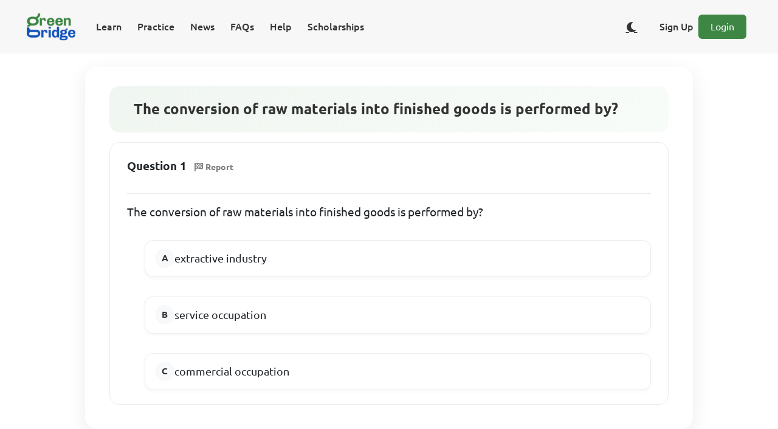

--- FILE ---
content_type: text/html;charset=UTF-8
request_url: https://www.supergb.com/cbt/assessment/0160d778-6a73-4ad6-b54b-bc9b48848522/question/3706ae7a-22aa-4f0c-bac5-2a83866dcdf0
body_size: 5262
content:
<!DOCTYPE html>
<html lang="en">
<head>
    
    <meta charset="UTF-8">
    <meta name="viewport" content="width=device-width, initial-scale=1, shrink-to-fit=no">
    <meta http-equiv="content-type" content="text/html;charset=utf-8"/>

    <link rel="shortcut icon" href="/cbt/images/icon/fav/favicon.ico"/>

    <link rel="icon" type="image/png" sizes="16x16" href="/cbt/images/icon/fav/favicon-16x16.png">
    <link rel="icon" type="image/png" sizes="32x32" href="/cbt/images/icon/fav/favicon-32x32.png">

    <link rel="icon" type="image/png" href="/cbt/images/icon/fav/android-chrome-512x512.png" sizes="512x512">
    <link rel="icon" type="image/png" href="/cbt/images/icon/fav/android-chrome-192x192.png" sizes="192x192">

    <link rel="apple-touch-icon" href="/cbt/images/icon/fav/apple-touch-icon.png">

    <link rel="manifest" href="/cbt/seo/site.webmanifest">

    <title>The conversion of raw materials into finish.. | Green Bridge</title>

    <!-- Page Preview Meta -->
    
    
    
    
    

    

    

    

    
    
    
    
    
    

    <!--CSS-->
    <link rel="stylesheet" href="/cbt/webjars/sweetalert2/9.10.12/dist/sweetalert2.css"/>
    <link rel="stylesheet" href="/cbt/webjars/bootstrap/5.1.3/css/bootstrap.min.css"/>
    <link rel="stylesheet" href="/cbt/webjars/font-awesome/6.1.0/css/all.css"/>
    <link rel="stylesheet" href="/cbt/webjars/animate.css/4.1.1/animate.css"/>
    <link rel="stylesheet" href="/cbt/webjars/katex/0.16.0/dist/katex.min.css">

    <!--JS-->
    <script src="/cbt/webjars/jquery/3.6.0/jquery.min.js"></script>
    <script src="/cbt/webjars/bootstrap/5.1.3/js/bootstrap.bundle.min.js"></script>
    <script src="/cbt/webjars/sweetalert2/9.10.12/dist/sweetalert2.js"></script>

    <script type="module" src="/cbt/js/modules/util.js"></script>
    <script type="module" src="/cbt/js/modules/uiutil.js"></script>
    <script type="module" src="/cbt/js/modules/rest-util.js"></script>
    <script type="text/javascript" src="/cbt/webjars/katex/0.16.0/dist/katex.min.js"></script>
    <script type="text/javascript" src="/cbt/webjars/katex/0.16.0/dist/contrib/auto-render.min.js"></script>

    <!-- Theme Toggle Script - Load early to prevent flash of wrong theme -->
    <script src="/cbt/js/theme-toggle.js"></script>

    <!--Font-->
    <link rel="stylesheet" href="/cbt/webjars/ubuntu-fontface/0.1.13/ubuntu.min.css">

    <!-- Google tag (gtag.js) -->
    <script async src="https://www.googletagmanager.com/gtag/js?id=G-WQHJZ4NFHH"></script>

    <script>
        window.dataLayer = window.dataLayer || [];

        function gtag() {
            dataLayer.push(arguments);
        }

        gtag('js', new Date());

        gtag('config', 'G-WQHJZ4NFHH');
    </script>

    <!-- Ads -->
    
        
    <script async src="https://pagead2.googlesyndication.com/pagead/js/adsbygoogle.js?client=ca-pub-2492367621617219"
            crossorigin="anonymous"></script>

    



    <!-- Page Preview Meta -->
    <meta property="og:title" content="The conversion of raw materials into finish.. | Green Bridge"/>

    <meta property="og:description" content="The conversion of raw materials into finished goods is performed by?"/>

    <meta property="og:type" content="website"/>

    <meta property="og:url" content="https://www.supergb.com/cbt/assessment/0160d778-6a73-4ad6-b54b-bc9b48848522/question/3706ae7a-22aa-4f0c-bac5-2a83866dcdf0"/>

    <meta property="og:image"
          content="https://www.supergb.com/cbt/images/banner/bnr_web_all_the_practice.png"/>

    <meta property="og:locale"
          content="en_GB"/>

    <meta property="og:site_name" content="Green Bridge CBT"/>

    <meta name="description" content="The conversion of raw materials into finished goods is performed by?">

    <meta property="twitter:card" content="summary_large_image">
    <meta property="twitter:url" content="https://www.supergb.com/cbt/assessment/0160d778-6a73-4ad6-b54b-bc9b48848522/question/3706ae7a-22aa-4f0c-bac5-2a83866dcdf0">
    <meta property="twitter:site" content="@greenbridgecbt">
    <meta property="twitter:title" content="The conversion of raw materials into finish.. | Green Bridge">
    <meta property="twitter:description" content="The conversion of raw materials into finished goods is performed by?">
    <meta property="twitter:image" content="https://www.supergb.com/cbt/images/banner/bnr_web_all_the_practice.png">

    <!--Custom-->
    <link rel="stylesheet" type="text/css" href="/cbt/css/take-single-assessment.css">

    <!--Structured Data-->
    <script type="application/ld+json">{"@id":"0160d778-6a73-4ad6-b54b-bc9b48848522","@context":"https://schema.org/","@type":"Quiz","name":"WAEC SSCE - Commerce - 2017","typicalAgeRange":"12-35","educationalLevel":"intermediate","assesses":"Commerce","educationalAlignment":[{"@type":"AlignmentObject","alignmentType":"educationalSubject","targetName":"Commerce"}],"about":{"@type":"about","name":"WAEC SSCE - Commerce - 2017"},"hasPart":[{"@type":"Question","eduQuestionType":"Multiple choice","learningResourceType":"Practice problem","text":"The conversion of raw materials into finished goods is performed by?","encodingFormat":"text/markdown","suggestedAnswer":[{"@type":"Answer","position":0,"encodingFormat":"text/markdown","text":"extractive industry"},{"@type":"Answer","position":1,"encodingFormat":"text/markdown","text":"service occupation"},{"@type":"Answer","position":2,"encodingFormat":"text/markdown","text":"commercial occupation"},{"@type":"Answer","position":3,"encodingFormat":"text/markdown","text":"the manufacturing industry"}],"acceptedAnswer":{"@type":"Answer","position":3,"encodingFormat":"text/markdown","text":"the manufacturing industry"},"answerExplanation":{"@type":"Comment","text":"The conversion of raw materials into finished goods is performed by the manufacturing industry. The manufacturing industry involves the use of machines, tools, and labor to transform raw materials into finished products. This can include everything from textiles to electronics, furniture to automobiles. The manufacturing process may involve a series of steps, such as design, assembly, testing, and packaging, to ensure that the finished product meets quality standards. The manufacturing industry is essential to the economy, as it creates jobs, drives innovation, and provides consumers with the goods they need and want."}}]}</script>

    <!-- Canonical URL -->
    <link rel="canonical" href="https://www.supergb.com/cbt/assessment/0160d778-6a73-4ad6-b54b-bc9b48848522/question/3706ae7a-22aa-4f0c-bac5-2a83866dcdf0"/>

</head>
<body>

<div class="container-fluid text-center d-block justify-content-center align-items-center align-content-center align-self-center">
    <div>
    <nav class="navbar navbar-expand-xl navbar-light fixed-top" id="app-default-nav-bar"
         style="background-color: #F7F7F8; border: none;">
        <div class="container-fluid">
            <a href="/cbt/index"
               class="navbar-brand" id="nav-bar-app-name-anchor">
                <img src="/cbt/images/icon/ic_app_logo_80x48.png" alt="Green Bridge CBT"/>
            </a>
            <button type="button" class="navbar-toggler" style="background-color: var(--primary-colour);"
                    data-bs-toggle="collapse"
                    data-bs-target="#navbarCollapse"
                    aria-controls="navbarCollapse" aria-expanded="false" aria-label="Toggle Navigation">
                <span class="navbar-toggler-icon">
                    <i class="fas fa-bars" style="color:#fff; font-size:28px;"></i>
                </span>
            </button>

            <div class="collapse navbar-collapse" id="navbarCollapse">
                <!-- Left side: Menu buttons -->
                <ul class="navbar-nav me-auto">
                    <li class="nav-item">
                        <a class="nav-link menu_btn" id="menu-btn-learn"
                           href="/cbt/users/learn">Learn</a>
                    </li>
                    <li class="nav-item">
                        <a class="nav-link menu_btn" id="menu-btn-practice"
                           href="/cbt/assessment/board/jamb">Practice</a>
                    </li>
                    <li class="nav-item">
                        <a class="nav-link menu_btn" id="menu-btn-news"
                           href="/cbt/users/journal">News</a>
                    </li>
                    <li class="nav-item">
                        <a class="nav-link menu_btn" id="menu-btn-faqs"
                           href="/cbt/users/faqs">FAQs</a>
                    </li>
                    <li class="nav-item">
                        <a class="nav-link menu_btn" id="menu-btn-help"
                           href="/cbt/users/help">Help</a>
                    </li>
                    <li class="nav-item">
                        <a class="nav-link menu_btn" id="menu-btn-scholarships"
                           href="/cbt/scholarships">Scholarships</a>
                    </li>
                </ul>

                <!-- Right side: Sign Up/Login or Dashboard/Logout, Language, WhatsApp -->
                <div class="navbar-nav d-flex align-items-center">
                    <!-- Show Dashboard and Logout when user is logged in -->
                    
                    <!-- Show Sign Up and Login when user is not logged in -->
                    <div class="d-flex align-items-center">
                        <!-- Theme Toggle Button -->
                        <button type="button" class="btn btn-link theme-toggle-btn me-2" id="theme-toggle-btn"
                                aria-label="Toggle dark/light theme" title="Toggle theme">
                            <i class="fas fa-moon" id="theme-toggle-icon"></i>
                        </button>
                        <a class="nav-link me-2 menu_btn" id="menu-btn-signup"
                           href="/cbt/users/signup">Sign Up</a>
                        <a class="btn btn-primary loginbtn me-2" id="menu-btn-login"
                           href="/cbt/users/login">Login</a>
                    </div>
                    
                </div>
            </div>
        </div>
    </nav>
</div>
</div>

<div id="all-assessments-container" class="all-assessment-container mb-3 mx-auto">
    <div class="container-fluid single-assessment-container mb-3 mx-auto"
         id="single-assessment-container-0160d778-6a73-4ad6-b54b-bc9b48848522">
        <!-- Assessment Info -->
        <div id="assessment-info-row" class="row mb-3 mx-auto text-center align-content-center" data-assessment-mode="PRACTICE">
            <div class="col-12 d-flex flex-column align-items-start">
                <div id="assessment-title-div">
                    <h1 class="h4">The conversion of raw materials into finished goods is performed by?</h1>
                </div>
            </div>
        </div>

        <!-- Questions -->
        <div class="question-area">
            <div class="question-space question-space-0160d778-6a73-4ad6-b54b-bc9b48848522-1 question-space-0160d778-6a73-4ad6-b54b-bc9b48848522"
                 id="question-space-0160d778-6a73-4ad6-b54b-bc9b48848522-3706ae7a-22aa-4f0c-bac5-2a83866dcdf0" data-question-id="3706ae7a-22aa-4f0c-bac5-2a83866dcdf0" data-assessment-id="0160d778-6a73-4ad6-b54b-bc9b48848522" data-question-type="MULTIPLE_CHOICE_QUESTION">
                

    <div>

        <!-- Associated Instruction (if any) -->
        

        <!-- Question Number & Report -->
        <p>
            <b class="question-preview-section-header">Question 1</b>
            <a id="report-question-btn-3706ae7a-22aa-4f0c-bac5-2a83866dcdf0"
               href="javascript:void(0)"
               style="border-radius: 90px;background: white !important; color: grey;"
               class="btn btn-danger btn-sm report-question-btn" data-question-id="3706ae7a-22aa-4f0c-bac5-2a83866dcdf0" data-question-type="MULTIPLE_CHOICE_QUESTION" data-assessment-id="0160d778-6a73-4ad6-b54b-bc9b48848522">
                <i class="fas fa-flag-checkered"></i>
                <b>Report</b>
            </a>
        </p>

        <!-- Question -->
        
            <div>
                
    <p id="question-text-3706ae7a-22aa-4f0c-bac5-2a83866dcdf0" class="question-text"
       style="font-size: large;"><p>The conversion of raw materials into finished goods is performed by?</p></p>

    <div class="mcq-options-grid">
        

            <div class="input-group mcq-question-option-group0160d778-6a73-4ad6-b54b-bc9b48848522-mcq-question-option-group"
                 id="mcq-question-option-group-3706ae7a-22aa-4f0c-bac5-2a83866dcdf0" data-question-index="1">
                <div class="d-grid w-100">
                    <div class="form-check mt-3 mt-sm-3 mt-lg-3 mt-md-3">
                        <input class="form-check-input mcq-question-option-radio" type="radio"
                               name="mcq-question-option-radio-0160d778-6a73-4ad6-b54b-bc9b48848522-1"
                               id="mcq-question-option-radio-0160d778-6a73-4ad6-b54b-bc9b48848522-dea85045-640c-4d84-b2ff-8792982b351c" data-option-index="0" data-option-id="dea85045-640c-4d84-b2ff-8792982b351c" data-question-id="3706ae7a-22aa-4f0c-bac5-2a83866dcdf0" data-assessment-id="0160d778-6a73-4ad6-b54b-bc9b48848522">
                        <label class="form-check-label mcq-option-label"
                               for="mcq-question-option-radio-dea85045-640c-4d84-b2ff-8792982b351c" data-option-id="dea85045-640c-4d84-b2ff-8792982b351c" data-question-id="3706ae7a-22aa-4f0c-bac5-2a83866dcdf0" data-assessment-id="0160d778-6a73-4ad6-b54b-bc9b48848522">
                            <span style="display: inline-flex;">
                                <span style="font-size: large;">extractive industry</span>

                                
                            </span>
                        </label>
                    </div>
                </div>

            </div>

        
        

            <div class="input-group mcq-question-option-group0160d778-6a73-4ad6-b54b-bc9b48848522-mcq-question-option-group"
                 id="mcq-question-option-group-3706ae7a-22aa-4f0c-bac5-2a83866dcdf0" data-question-index="1">
                <div class="d-grid w-100">
                    <div class="form-check mt-3 mt-sm-3 mt-lg-3 mt-md-3">
                        <input class="form-check-input mcq-question-option-radio" type="radio"
                               name="mcq-question-option-radio-0160d778-6a73-4ad6-b54b-bc9b48848522-1"
                               id="mcq-question-option-radio-0160d778-6a73-4ad6-b54b-bc9b48848522-a045d08f-e9b4-4c8b-b153-4f9cdd319c4a" data-option-index="1" data-option-id="a045d08f-e9b4-4c8b-b153-4f9cdd319c4a" data-question-id="3706ae7a-22aa-4f0c-bac5-2a83866dcdf0" data-assessment-id="0160d778-6a73-4ad6-b54b-bc9b48848522">
                        <label class="form-check-label mcq-option-label"
                               for="mcq-question-option-radio-a045d08f-e9b4-4c8b-b153-4f9cdd319c4a" data-option-id="a045d08f-e9b4-4c8b-b153-4f9cdd319c4a" data-question-id="3706ae7a-22aa-4f0c-bac5-2a83866dcdf0" data-assessment-id="0160d778-6a73-4ad6-b54b-bc9b48848522">
                            <span style="display: inline-flex;">
                                <span style="font-size: large;">service occupation</span>

                                
                            </span>
                        </label>
                    </div>
                </div>

            </div>

        
        

            <div class="input-group mcq-question-option-group0160d778-6a73-4ad6-b54b-bc9b48848522-mcq-question-option-group"
                 id="mcq-question-option-group-3706ae7a-22aa-4f0c-bac5-2a83866dcdf0" data-question-index="1">
                <div class="d-grid w-100">
                    <div class="form-check mt-3 mt-sm-3 mt-lg-3 mt-md-3">
                        <input class="form-check-input mcq-question-option-radio" type="radio"
                               name="mcq-question-option-radio-0160d778-6a73-4ad6-b54b-bc9b48848522-1"
                               id="mcq-question-option-radio-0160d778-6a73-4ad6-b54b-bc9b48848522-97dcb9f0-b5c2-47b8-a48d-15d41f9c6ff3" data-option-index="2" data-option-id="97dcb9f0-b5c2-47b8-a48d-15d41f9c6ff3" data-question-id="3706ae7a-22aa-4f0c-bac5-2a83866dcdf0" data-assessment-id="0160d778-6a73-4ad6-b54b-bc9b48848522">
                        <label class="form-check-label mcq-option-label"
                               for="mcq-question-option-radio-97dcb9f0-b5c2-47b8-a48d-15d41f9c6ff3" data-option-id="97dcb9f0-b5c2-47b8-a48d-15d41f9c6ff3" data-question-id="3706ae7a-22aa-4f0c-bac5-2a83866dcdf0" data-assessment-id="0160d778-6a73-4ad6-b54b-bc9b48848522">
                            <span style="display: inline-flex;">
                                <span style="font-size: large;">commercial occupation</span>

                                
                            </span>
                        </label>
                    </div>
                </div>

            </div>

        
        

            <div class="input-group mcq-question-option-group0160d778-6a73-4ad6-b54b-bc9b48848522-mcq-question-option-group"
                 id="mcq-question-option-group-3706ae7a-22aa-4f0c-bac5-2a83866dcdf0" data-question-index="1">
                <div class="d-grid w-100">
                    <div class="form-check mt-3 mt-sm-3 mt-lg-3 mt-md-3">
                        <input class="form-check-input mcq-question-option-radio" type="radio"
                               name="mcq-question-option-radio-0160d778-6a73-4ad6-b54b-bc9b48848522-1"
                               id="mcq-question-option-radio-0160d778-6a73-4ad6-b54b-bc9b48848522-bb3dbaeb-03a3-40ef-96e4-e1519ebd5109" data-option-index="3" data-option-id="bb3dbaeb-03a3-40ef-96e4-e1519ebd5109" data-question-id="3706ae7a-22aa-4f0c-bac5-2a83866dcdf0" data-assessment-id="0160d778-6a73-4ad6-b54b-bc9b48848522">
                        <label class="form-check-label mcq-option-label"
                               for="mcq-question-option-radio-bb3dbaeb-03a3-40ef-96e4-e1519ebd5109" data-option-id="bb3dbaeb-03a3-40ef-96e4-e1519ebd5109" data-question-id="3706ae7a-22aa-4f0c-bac5-2a83866dcdf0" data-assessment-id="0160d778-6a73-4ad6-b54b-bc9b48848522">
                            <span style="display: inline-flex;">
                                <span style="font-size: large;">the manufacturing industry</span>

                                <span id="question-answer-indicator-0160d778-6a73-4ad6-b54b-bc9b48848522-3706ae7a-22aa-4f0c-bac5-2a83866dcdf0"
                                      class="answer-indicator-space" style="padding-left: 5px; display: none">
                                        <span id="answer-option-label-bb3dbaeb-03a3-40ef-96e4-e1519ebd5109">
                                            <i class="far fa-check-circle"
                                               style="color: var(--primary-colour); font-size: x-large"></i>
                                        </span>
                                </span>
                            </span>
                        </label>
                    </div>
                </div>

            </div>

        
    </div>

            </div>
            
            

            
                <div id="question-answer-explanation-0160d778-6a73-4ad6-b54b-bc9b48848522-3706ae7a-22aa-4f0c-bac5-2a83866dcdf0"
                     class="answer-explanation-card"
                     style="font-size: large;padding-top: 20px; display: none">
                    <p><b class="question-preview-section-header">Answer Details</b>
                    </p>
                    <p style="white-space: pre-line;">The conversion of raw materials into finished goods is performed by the manufacturing industry. The manufacturing industry involves the use of machines, tools, and labor to transform raw materials into finished products. This can include everything from textiles to electronics, furniture to automobiles. The manufacturing process may involve a series of steps, such as design, assembly, testing, and packaging, to ensure that the finished product meets quality standards. The manufacturing industry is essential to the economy, as it creates jobs, drives innovation, and provides consumers with the goods they need and want.</p>
                    

                    <!-- Learning Resource Badge -->
                    
    <div class="row mt-3 mb-3">
        
            <div class="col-12 col-sm-12 col-lg-12 col-md-12 mb-2">
                
                    
                        <a id="learning-resource-learning-topic-3706ae7a-22aa-4f0c-bac5-2a83866dcdf0"
                           href="/cbt/users/learning/resource/20933e5c-cc8e-475a-9d19-93d87d43df1e"
                           target="_blank" rel="noopener"
                           class="btn btn-secondary learning-resource-topic-badge"
                           style="border-radius: 20px;text-decoration: none !important;">
                            <i class="fas fa-graduation-cap"></i>
                            <span>Read lesson note on Production (WAEC)</span>
                        </a>
                    
                
            </div>
        
        
            <div class="col-12 col-sm-12 col-lg-12 col-md-12 mb-2">
                
                    
                        <a id="learning-resource-learning-topic-3706ae7a-22aa-4f0c-bac5-2a83866dcdf0"
                           href="/cbt/users/learning/resource/8927923e-41f5-4993-a332-98cbec592f78"
                           target="_blank" rel="noopener"
                           class="btn btn-secondary learning-resource-topic-badge"
                           style="border-radius: 20px;text-decoration: none !important;">
                            <i class="fas fa-graduation-cap"></i>
                            <span>Read lesson note on Occupation (WAEC)</span>
                        </a>
                    
                
            </div>
        
    </div>

                </div>
            
            
        

        <!-- Associated Topic Tags (after question & options, aligned with View Answer row) -->
        <div class="row mt-3 mb-2 associated-topics-row"
             id="question-learning-topics-0160d778-6a73-4ad6-b54b-bc9b48848522-3706ae7a-22aa-4f0c-bac5-2a83866dcdf0">
            
                <div class="">
                    <a href="javascript:void(0)" style="border-radius: 20px; background: white !important; color: grey;"
                       class="btn btn-sm question-learning-topic-btn" data-question-id="3706ae7a-22aa-4f0c-bac5-2a83866dcdf0" data-learning-topic-id="b4261fcf-48dc-4b43-86e4-a11f125fb0a9">
                        <i class="fas fa-tags"></i>
                        <b>Production</b>
                    </a>
                </div>
            
            
                <div class="">
                    <a href="javascript:void(0)" style="border-radius: 20px; background: white !important; color: grey;"
                       class="btn btn-sm question-learning-topic-btn" data-question-id="3706ae7a-22aa-4f0c-bac5-2a83866dcdf0" data-learning-topic-id="dae116e5-3c1e-4456-8b39-14dd19a44852">
                        <i class="fas fa-tags"></i>
                        <b>Occupation</b>
                    </a>
                </div>
            
        </div>

        <div class="row mt-3 mb-3 view-answer-row">
            <div class="col-12 col-sm-6 col-md-3 col-lg-3">
                <a id="show-question-answer-btn-3706ae7a-22aa-4f0c-bac5-2a83866dcdf0"
                   href="javascript:void(0)"
                   style="min-width: 100%; border-radius: 90px; background: white !important; color: var(--primary-colour);"
                   class="btn btn-primary btn-sm show-question-answer-btn view-answer-toggle-btn" data-question-id="3706ae7a-22aa-4f0c-bac5-2a83866dcdf0" data-assessment-id="0160d778-6a73-4ad6-b54b-bc9b48848522" data-question-type="MULTIPLE_CHOICE_QUESTION">
                    <i class="fas fa-eye"></i>
                    <b>View Answer</b>
                </a>
            </div>
        </div>

    </div>

    


            </div>
        </div>
    </div>
</div>

<div id="re-usable-modal-pane"></div>

<div>
    <footer class="footer-3 py-5">
        <div class="container">
            <div class="row">
                <div class="col-lg-3 col-md-6 mb-4">
                    <div class="footer-brand">
                        <a href="/cbt/index">
                            <img src="/cbt/images/icon/ic_app_logo_80x48.png" alt="Green Bridge CBT"/>
                        </a>
                    </div>
                    <div class="contact-info">
                        <div class="contact-item">
                            <i class="fas fa-envelope" style="color: var(--primary-green); width: 20px;"></i>
                            <span>feedback@eagle-beacon.com</span>
                        </div>
                        <div class="contact-item">
                            <i class="fas fa-map-marker-alt" style="color: var(--primary-green); width: 16px;"></i>
                            <span>Lagos, Nigeria</span>
                        </div>
                        <div class="contact-item">
                            <i class="fa-brands fa-whatsapp" style="color: var(--primary-green); width: 16px;"></i>
                            <span>
                                 <a class="text-decoration-none"
                                    style="text-decoration: none !important;"
                                    target="_blank"
                                    href="https://wa.me/message/NRFAYTIGKOKNF1" rel="noopener" aria-label="Chat on WhatsApp">Chat on WhatsApp</a>
                            </span>

                        </div>
                    </div>
                </div>
                <div class="col-lg-3 col-md-6 mb-4">
                    <h5 class="footer-title">Home</h5>
                    <ul class="footer-links">
                        <li>
                            <a href="/cbt/assessment/board/jamb">Revision Papers</a>
                        </li>
                        <li>
                            <a href="/cbt/users/learn">Our Lesson Notes</a></li>
                        <li>
                            <a href="/cbt/index#testimonials">Our Testimonials</a></li>
                        <li>
                            <a href="/cbt/users/faqs">Our FAQ</a></li>
                    </ul>
                </div>
                <div class="col-lg-3 col-md-6 mb-4">
                    <h5 class="footer-title">About Us</h5>
                    <ul class="footer-links">
                        <li>
                            <a href="/cbt/users/about">Company</a>
                        </li>
                        <li>
                            <a href="/cbt/users/about#achievements">Achievements</a>
                        </li>
                        <li>
                            <a href="/cbt/users/about#goals">Our Goals</a></li>
                    </ul>
                </div>
                <div class="col-lg-3 col-md-6 mb-4">
                    <h5 class="footer-title">Social Profiles</h5>
                    <div class="social-links">
                        <a href="https://twitter.com/greenbridgecbt" target="_blank" rel="noopener"
                           aria-label="Twitter">
                            <i class="fab fa-twitter"></i>
                        </a>
                        <a href="https://www.facebook.com/greenbridgecbt" target="_blank" rel="noopener"
                           aria-label="Facebook">
                            <i class="fab fa-facebook"></i>
                        </a>
                        <a href="https://www.tiktok.com/@greenbridgecbt" target="_blank" rel="noopener">
                            <i class="fab fa-tiktok"></i>
                        </a>
                        <a href="https://www.instagram.com/greenbridgecbt/" target="_blank" rel="noopener"
                           aria-label="Instagram">
                            <i class="fab fa-instagram"></i>
                        </a>
                    </div>
                </div>
            </div>
            <hr class="footer-divider">
            <div class="row">
                <div class="col-12 text-center">
                    <div class="footer-legal-links mb-3">
                        <a href="/cbt/users/legal/privacy-policy">Privacy Policy</a>
                        <span class="mx-2">|</span>
                        <a href="/cbt/users/legal/eula">User Agreement</a>
                        <span class="mx-2">|</span>
                        <a href="/cbt/users/legal/cookie-policy">Cookie Policy</a>
                        <span class="mx-2">|</span>
                        <a href="/cbt/users/legal/terms-and-conditions">Terms &amp; Conditions</a>
                    </div>
                    <p class="copyright">(c) 2026 Eagle Beacon Global</p>
                </div>
            </div>
        </div>
    </footer>
</div>

<script type="module" src="/cbt/js/single-question-view.js"></script>
</body>
</html>

--- FILE ---
content_type: text/html; charset=utf-8
request_url: https://www.google.com/recaptcha/api2/aframe
body_size: 269
content:
<!DOCTYPE HTML><html><head><meta http-equiv="content-type" content="text/html; charset=UTF-8"></head><body><script nonce="7cXD5dAL6X0Vk6X-bkcWxQ">/** Anti-fraud and anti-abuse applications only. See google.com/recaptcha */ try{var clients={'sodar':'https://pagead2.googlesyndication.com/pagead/sodar?'};window.addEventListener("message",function(a){try{if(a.source===window.parent){var b=JSON.parse(a.data);var c=clients[b['id']];if(c){var d=document.createElement('img');d.src=c+b['params']+'&rc='+(localStorage.getItem("rc::a")?sessionStorage.getItem("rc::b"):"");window.document.body.appendChild(d);sessionStorage.setItem("rc::e",parseInt(sessionStorage.getItem("rc::e")||0)+1);localStorage.setItem("rc::h",'1769152493300');}}}catch(b){}});window.parent.postMessage("_grecaptcha_ready", "*");}catch(b){}</script></body></html>

--- FILE ---
content_type: application/javascript
request_url: https://www.supergb.com/cbt/webjars/sweetalert2/9.10.12/src/SweetAlert.js
body_size: 738
content:
import { error } from './utils/utils.js'
import { DismissReason } from './utils/DismissReason.js'
import * as staticMethods from './staticMethods.js'
import * as instanceMethods from './instanceMethods.js'
import privateProps from './privateProps.js'

let currentInstance

// SweetAlert constructor
function SweetAlert (...args) {
  // Prevent run in Node env
  /* istanbul ignore if */
  if (typeof window === 'undefined') {
    return
  }

  // Check for the existence of Promise
  /* istanbul ignore if */
  if (typeof Promise === 'undefined') {
    error('This package requires a Promise library, please include a shim to enable it in this browser (See: https://github.com/sweetalert2/sweetalert2/wiki/Migration-from-SweetAlert-to-SweetAlert2#1-ie-support)')
  }

  currentInstance = this

  const outerParams = Object.freeze(this.constructor.argsToParams(args))

  Object.defineProperties(this, {
    params: {
      value: outerParams,
      writable: false,
      enumerable: true,
      configurable: true
    }
  })

  const promise = this._main(this.params)
  privateProps.promise.set(this, promise)
}

// `catch` cannot be the name of a module export, so we define our thenable methods here instead
SweetAlert.prototype.then = function (onFulfilled) {
  const promise = privateProps.promise.get(this)
  return promise.then(onFulfilled)
}
SweetAlert.prototype.finally = function (onFinally) {
  const promise = privateProps.promise.get(this)
  return promise.finally(onFinally)
}

// Assign instance methods from src/instanceMethods/*.js to prototype
Object.assign(SweetAlert.prototype, instanceMethods)

// Assign static methods from src/staticMethods/*.js to constructor
Object.assign(SweetAlert, staticMethods)

// Proxy to instance methods to constructor, for now, for backwards compatibility
Object.keys(instanceMethods).forEach(key => {
  SweetAlert[key] = function (...args) {
    if (currentInstance) {
      return currentInstance[key](...args)
    }
  }
})

SweetAlert.DismissReason = DismissReason

SweetAlert.version = '9.10.12'

export default SweetAlert


--- FILE ---
content_type: application/javascript
request_url: https://www.supergb.com/cbt/webjars/sweetalert2/9.10.12/src/utils/dom/renderers/renderTitle.js
body_size: 283
content:
import * as dom from '../../dom/index.js'

export const renderTitle = (instance, params) => {
  const title = dom.getTitle()

  dom.toggle(title, params.title || params.titleText)

  if (params.title) {
    dom.parseHtmlToContainer(params.title, title)
  }

  if (params.titleText) {
    title.innerText = params.titleText
  }

  // Custom class
  dom.applyCustomClass(title, params, 'title')
}


--- FILE ---
content_type: application/javascript
request_url: https://www.supergb.com/cbt/webjars/sweetalert2/9.10.12/src/utils/scrollbarFix.js
body_size: 676
content:
import * as dom from './dom/index.js'

export const fixScrollbar = () => {
  // for queues, do not do this more than once
  if (dom.states.previousBodyPadding !== null) {
    return
  }
  // if the body has overflow
  if (document.body.scrollHeight > window.innerHeight) {
    // add padding so the content doesn't shift after removal of scrollbar
    dom.states.previousBodyPadding = parseInt(window.getComputedStyle(document.body).getPropertyValue('padding-right'))
    document.body.style.paddingRight = `${dom.states.previousBodyPadding + dom.measureScrollbar()}px`
  }
}

export const undoScrollbar = () => {
  if (dom.states.previousBodyPadding !== null) {
    document.body.style.paddingRight = `${dom.states.previousBodyPadding}px`
    dom.states.previousBodyPadding = null
  }
}


--- FILE ---
content_type: application/javascript
request_url: https://www.supergb.com/cbt/webjars/sweetalert2/9.10.12/src/utils/aria.js
body_size: 1173
content:
import { getContainer } from './dom/getters.js'
import { contains } from './dom/domUtils.js'
import { toArray } from './utils.js'

// From https://developer.paciellogroup.com/blog/2018/06/the-current-state-of-modal-dialog-accessibility/
// Adding aria-hidden="true" to elements outside of the active modal dialog ensures that
// elements not within the active modal dialog will not be surfaced if a user opens a screen
// reader’s list of elements (headings, form controls, landmarks, etc.) in the document.

export const setAriaHidden = () => {
  const bodyChildren = toArray(document.body.children)
  bodyChildren.forEach(el => {
    if (el === getContainer() || contains(el, getContainer())) {
      return
    }

    if (el.hasAttribute('aria-hidden')) {
      el.setAttribute('data-previous-aria-hidden', el.getAttribute('aria-hidden'))
    }
    el.setAttribute('aria-hidden', 'true')
  })
}

export const unsetAriaHidden = () => {
  const bodyChildren = toArray(document.body.children)
  bodyChildren.forEach(el => {
    if (el.hasAttribute('data-previous-aria-hidden')) {
      el.setAttribute('aria-hidden', el.getAttribute('data-previous-aria-hidden'))
      el.removeAttribute('data-previous-aria-hidden')
    } else {
      el.removeAttribute('aria-hidden')
    }
  })
}


--- FILE ---
content_type: application/javascript
request_url: https://www.supergb.com/cbt/webjars/sweetalert2/9.10.12/src/instanceMethods/show-reset-validation-error.js
body_size: 1202
content:
import * as dom from '../utils/dom/index.js'
import { swalClasses } from '../utils/classes.js'
import privateProps from '../privateProps.js'

// Show block with validation message
export function showValidationMessage (error) {
  const domCache = privateProps.domCache.get(this)
  dom.setInnerHtml(domCache.validationMessage, error)
  const popupComputedStyle = window.getComputedStyle(domCache.popup)
  domCache.validationMessage.style.marginLeft = `-${popupComputedStyle.getPropertyValue('padding-left')}`
  domCache.validationMessage.style.marginRight = `-${popupComputedStyle.getPropertyValue('padding-right')}`
  dom.show(domCache.validationMessage)

  const input = this.getInput()
  if (input) {
    input.setAttribute('aria-invalid', true)
    input.setAttribute('aria-describedBy', swalClasses['validation-message'])
    dom.focusInput(input)
    dom.addClass(input, swalClasses.inputerror)
  }
}

// Hide block with validation message
export function resetValidationMessage () {
  const domCache = privateProps.domCache.get(this)
  if (domCache.validationMessage) {
    dom.hide(domCache.validationMessage)
  }

  const input = this.getInput()
  if (input) {
    input.removeAttribute('aria-invalid')
    input.removeAttribute('aria-describedBy')
    dom.removeClass(input, swalClasses.inputerror)
  }
}


--- FILE ---
content_type: application/javascript
request_url: https://www.supergb.com/cbt/webjars/sweetalert2/9.10.12/src/instanceMethods/progress-steps.js
body_size: 58
content:
import privateProps from '../privateProps.js'

export function getProgressSteps () {
  const domCache = privateProps.domCache.get(this)
  return domCache.progressSteps
}


--- FILE ---
content_type: application/javascript
request_url: https://www.supergb.com/cbt/webjars/sweetalert2/9.10.12/src/instanceMethods/enable-disable-elements.js
body_size: 882
content:
import privateProps from '../privateProps.js'

function setButtonsDisabled (instance, buttons, disabled) {
  const domCache = privateProps.domCache.get(instance)
  buttons.forEach(button => {
    domCache[button].disabled = disabled
  })
}

function setInputDisabled (input, disabled) {
  if (!input) {
    return false
  }
  if (input.type === 'radio') {
    const radiosContainer = input.parentNode.parentNode
    const radios = radiosContainer.querySelectorAll('input')
    for (let i = 0; i < radios.length; i++) {
      radios[i].disabled = disabled
    }
  } else {
    input.disabled = disabled
  }
}

export function enableButtons () {
  setButtonsDisabled(this, ['confirmButton', 'cancelButton'], false)
}

export function disableButtons () {
  setButtonsDisabled(this, ['confirmButton', 'cancelButton'], true)
}

export function enableInput () {
  return setInputDisabled(this.getInput(), false)
}

export function disableInput () {
  return setInputDisabled(this.getInput(), true)
}
